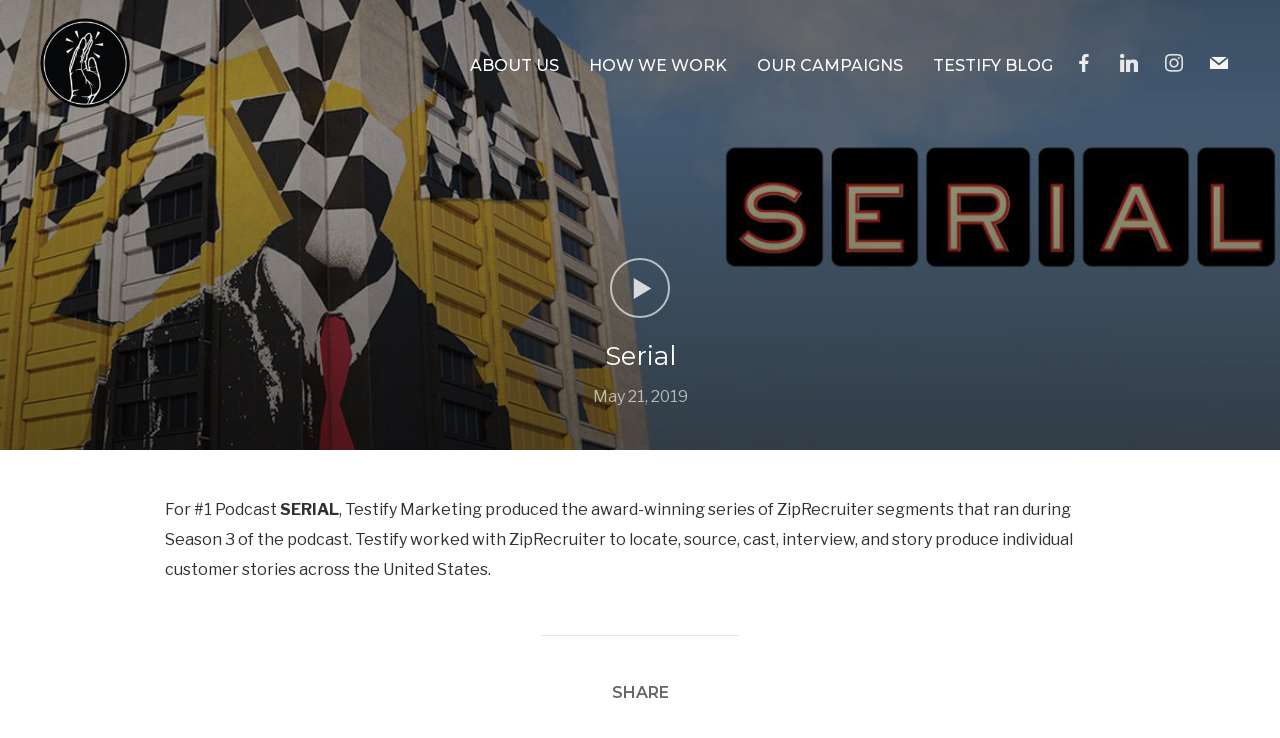

--- FILE ---
content_type: text/html; charset=UTF-8
request_url: http://testifymarketing.com/project/serial/
body_size: 11057
content:
<!DOCTYPE html>
<html lang="en">
<head>
    <meta charset="UTF-8">
    <meta name="viewport" content="width=device-width, initial-scale=1.0">
    <link rel="profile" href="http://gmpg.org/xfn/11">
    <link rel="pingback" href="http://testifymarketing.com/xmlrpc.php">

    
	<!-- This site is optimized with the Yoast SEO plugin v15.2.1 - https://yoast.com/wordpress/plugins/seo/ -->
	<title>Serial - Testify Marketing</title>
	<meta name="robots" content="index, follow, max-snippet:-1, max-image-preview:large, max-video-preview:-1" />
	<link rel="canonical" href="http://testifymarketing.com/project/serial/" />
	<meta property="og:locale" content="en_US" />
	<meta property="og:type" content="article" />
	<meta property="og:title" content="Serial - Testify Marketing" />
	<meta property="og:description" content="For #1 Podcast SERIAL, Testify Marketing produced the award-winning series of ZipRecruiter segments that ran during Season 3 of the podcast. Testify worked with ZipRecruiter to locate, source, cast, interview, and story produce individual customer stories across the United States." />
	<meta property="og:url" content="http://testifymarketing.com/project/serial/" />
	<meta property="og:site_name" content="Testify Marketing" />
	<meta property="article:publisher" content="https://www.facebook.com/TestifyMarketing" />
	<meta property="article:modified_time" content="2020-05-18T17:32:42+00:00" />
	<meta property="og:image" content="http://testifymarketing.com/wp-content/uploads/2019/05/TestifyMarketing-Projects-Serial.jpg" />
	<meta property="og:image:width" content="1200" />
	<meta property="og:image:height" content="800" />
	<meta name="twitter:card" content="summary_large_image" />
	<meta name="twitter:label1" content="Written by">
	<meta name="twitter:data1" content="Testify Marketing">
	<meta name="twitter:label2" content="Est. reading time">
	<meta name="twitter:data2" content="0 minutes">
	<script type="application/ld+json" class="yoast-schema-graph">{"@context":"https://schema.org","@graph":[{"@type":"WebSite","@id":"http://testifymarketing.com/#website","url":"http://testifymarketing.com/","name":"Testify Marketing","description":"Integrated marketing agency specializing in testimonial marketing, leveraging the power of customer endorsements to tell effective brand stories.","potentialAction":[{"@type":"SearchAction","target":"http://testifymarketing.com/?s={search_term_string}","query-input":"required name=search_term_string"}],"inLanguage":"en"},{"@type":"ImageObject","@id":"http://testifymarketing.com/project/serial/#primaryimage","inLanguage":"en","url":"http://testifymarketing.com/wp-content/uploads/2019/05/TestifyMarketing-Projects-Serial.jpg","width":1200,"height":800},{"@type":"WebPage","@id":"http://testifymarketing.com/project/serial/#webpage","url":"http://testifymarketing.com/project/serial/","name":"Serial - Testify Marketing","isPartOf":{"@id":"http://testifymarketing.com/#website"},"primaryImageOfPage":{"@id":"http://testifymarketing.com/project/serial/#primaryimage"},"datePublished":"2019-05-21T23:10:36+00:00","dateModified":"2020-05-18T17:32:42+00:00","inLanguage":"en","potentialAction":[{"@type":"ReadAction","target":["http://testifymarketing.com/project/serial/"]}]}]}</script>
	<!-- / Yoast SEO plugin. -->


<link rel='dns-prefetch' href='//player.vimeo.com' />
<link rel='dns-prefetch' href='//fonts.googleapis.com' />
<link rel='dns-prefetch' href='//s.w.org' />
<link rel='dns-prefetch' href='//c0.wp.com' />
<link rel='dns-prefetch' href='//widgets.wp.com' />
<link rel='dns-prefetch' href='//s0.wp.com' />
<link rel='dns-prefetch' href='//0.gravatar.com' />
<link rel='dns-prefetch' href='//1.gravatar.com' />
<link rel='dns-prefetch' href='//2.gravatar.com' />
<link rel="alternate" type="application/rss+xml" title="Testify Marketing &raquo; Feed" href="http://testifymarketing.com/feed/" />
<link rel="alternate" type="application/rss+xml" title="Testify Marketing &raquo; Comments Feed" href="http://testifymarketing.com/comments/feed/" />
		<script type="text/javascript">
			window._wpemojiSettings = {"baseUrl":"https:\/\/s.w.org\/images\/core\/emoji\/13.0.0\/72x72\/","ext":".png","svgUrl":"https:\/\/s.w.org\/images\/core\/emoji\/13.0.0\/svg\/","svgExt":".svg","source":{"concatemoji":"http:\/\/testifymarketing.com\/wp-includes\/js\/wp-emoji-release.min.js?ver=5.5.15"}};
			!function(e,a,t){var n,r,o,i=a.createElement("canvas"),p=i.getContext&&i.getContext("2d");function s(e,t){var a=String.fromCharCode;p.clearRect(0,0,i.width,i.height),p.fillText(a.apply(this,e),0,0);e=i.toDataURL();return p.clearRect(0,0,i.width,i.height),p.fillText(a.apply(this,t),0,0),e===i.toDataURL()}function c(e){var t=a.createElement("script");t.src=e,t.defer=t.type="text/javascript",a.getElementsByTagName("head")[0].appendChild(t)}for(o=Array("flag","emoji"),t.supports={everything:!0,everythingExceptFlag:!0},r=0;r<o.length;r++)t.supports[o[r]]=function(e){if(!p||!p.fillText)return!1;switch(p.textBaseline="top",p.font="600 32px Arial",e){case"flag":return s([127987,65039,8205,9895,65039],[127987,65039,8203,9895,65039])?!1:!s([55356,56826,55356,56819],[55356,56826,8203,55356,56819])&&!s([55356,57332,56128,56423,56128,56418,56128,56421,56128,56430,56128,56423,56128,56447],[55356,57332,8203,56128,56423,8203,56128,56418,8203,56128,56421,8203,56128,56430,8203,56128,56423,8203,56128,56447]);case"emoji":return!s([55357,56424,8205,55356,57212],[55357,56424,8203,55356,57212])}return!1}(o[r]),t.supports.everything=t.supports.everything&&t.supports[o[r]],"flag"!==o[r]&&(t.supports.everythingExceptFlag=t.supports.everythingExceptFlag&&t.supports[o[r]]);t.supports.everythingExceptFlag=t.supports.everythingExceptFlag&&!t.supports.flag,t.DOMReady=!1,t.readyCallback=function(){t.DOMReady=!0},t.supports.everything||(n=function(){t.readyCallback()},a.addEventListener?(a.addEventListener("DOMContentLoaded",n,!1),e.addEventListener("load",n,!1)):(e.attachEvent("onload",n),a.attachEvent("onreadystatechange",function(){"complete"===a.readyState&&t.readyCallback()})),(n=t.source||{}).concatemoji?c(n.concatemoji):n.wpemoji&&n.twemoji&&(c(n.twemoji),c(n.wpemoji)))}(window,document,window._wpemojiSettings);
		</script>
		<style type="text/css">
img.wp-smiley,
img.emoji {
	display: inline !important;
	border: none !important;
	box-shadow: none !important;
	height: 1em !important;
	width: 1em !important;
	margin: 0 .07em !important;
	vertical-align: -0.1em !important;
	background: none !important;
	padding: 0 !important;
}
</style>
	<link rel='stylesheet' id='wp-block-library-css'  href='https://c0.wp.com/c/5.5.15/wp-includes/css/dist/block-library/style.min.css' type='text/css' media='all' />
<style id='wp-block-library-inline-css' type='text/css'>
.has-text-align-justify{text-align:justify;}
</style>
<link rel='stylesheet' id='wp-block-library-theme-css'  href='https://c0.wp.com/c/5.5.15/wp-includes/css/dist/block-library/theme.min.css' type='text/css' media='all' />
<link rel='stylesheet' id='wpzoom-social-icons-block-style-css'  href='http://testifymarketing.com/wp-content/plugins/social-icons-widget-by-wpzoom/block/dist/blocks.style.build.css?ver=1604691488' type='text/css' media='all' />
<link rel='stylesheet' id='contact-form-7-css'  href='http://testifymarketing.com/wp-content/plugins/contact-form-7/includes/css/styles.css?ver=5.3' type='text/css' media='all' />
<link rel='stylesheet' id='zoom-theme-utils-css-css'  href='http://testifymarketing.com/wp-content/themes/inspiro/functions/wpzoom/assets/css/theme-utils.css?ver=5.5.15' type='text/css' media='all' />
<link rel='stylesheet' id='inspiro-google-fonts-css'  href='//fonts.googleapis.com/css?family=Libre+Franklin%3Aregular%2C700%2C700i%2Citalic%7CMontserrat%3Aregular%2C500%2C600%2C700&#038;ver=5.5.15#038;subset=latin' type='text/css' media='all' />
<link rel='stylesheet' id='inspiro-style-css'  href='http://testifymarketing.com/wp-content/themes/inspiro/style.css?ver=6.8.3' type='text/css' media='all' />
<link rel='stylesheet' id='media-queries-css'  href='http://testifymarketing.com/wp-content/themes/inspiro/css/media-queries.css?ver=6.8.3' type='text/css' media='all' />
<link rel='stylesheet' id='inspiro-style-color-default-css'  href='http://testifymarketing.com/wp-content/themes/inspiro/styles/default.css?ver=6.8.3' type='text/css' media='all' />
<link rel='stylesheet' id='inspiro-customizer-style-css'  href='http://testifymarketing.com/wp-admin/admin-ajax.php?action=inspiro_customizer_css&#038;ver=6.8.3' type='text/css' media='all' />
<link rel='stylesheet' id='dashicons-css'  href='https://c0.wp.com/c/5.5.15/wp-includes/css/dashicons.min.css' type='text/css' media='all' />
<link rel='stylesheet' id='magnificPopup-css'  href='http://testifymarketing.com/wp-content/themes/inspiro/css/magnific-popup.css?ver=6.8.3' type='text/css' media='all' />
<link rel='stylesheet' id='formstone-background-css'  href='http://testifymarketing.com/wp-content/themes/inspiro/css/background.css?ver=6.8.3' type='text/css' media='all' />
<link rel='stylesheet' id='zoom-instagram-widget-css'  href='http://testifymarketing.com/wp-content/plugins/instagram-widget-by-wpzoom/css/instagram-widget.css?ver=1.7.0' type='text/css' media='all' />
<link rel='stylesheet' id='wpzoom-social-icons-socicon-css'  href='http://testifymarketing.com/wp-content/plugins/social-icons-widget-by-wpzoom/assets/css/wpzoom-socicon.css?ver=1604691488' type='text/css' media='all' />
<link rel='stylesheet' id='wpzoom-social-icons-genericons-css'  href='http://testifymarketing.com/wp-content/plugins/social-icons-widget-by-wpzoom/assets/css/genericons.css?ver=1604691488' type='text/css' media='all' />
<link rel='stylesheet' id='wpzoom-social-icons-academicons-css'  href='http://testifymarketing.com/wp-content/plugins/social-icons-widget-by-wpzoom/assets/css/academicons.min.css?ver=1604691488' type='text/css' media='all' />
<link rel='stylesheet' id='wpzoom-social-icons-font-awesome-3-css'  href='http://testifymarketing.com/wp-content/plugins/social-icons-widget-by-wpzoom/assets/css/font-awesome-3.min.css?ver=1604691488' type='text/css' media='all' />
<link rel='stylesheet' id='jetpack_css-css'  href='https://c0.wp.com/p/jetpack/9.0.2/css/jetpack.css' type='text/css' media='all' />
<script type='text/javascript' src='https://c0.wp.com/c/5.5.15/wp-includes/js/jquery/jquery.js' id='jquery-core-js'></script>
<script type='text/javascript' src='https://c0.wp.com/c/5.5.15/wp-includes/js/imagesloaded.min.js' id='imagesloaded-js'></script>
<script type='text/javascript' src='https://c0.wp.com/c/5.5.15/wp-includes/js/underscore.min.js' id='underscore-js'></script>
<script type='text/javascript' id='wp-util-js-extra'>
/* <![CDATA[ */
var _wpUtilSettings = {"ajax":{"url":"\/wp-admin\/admin-ajax.php"}};
/* ]]> */
</script>
<script type='text/javascript' src='https://c0.wp.com/c/5.5.15/wp-includes/js/wp-util.min.js' id='wp-util-js'></script>
<script type='text/javascript' src='http://testifymarketing.com/wp-content/plugins/instagram-widget-by-wpzoom/js/jquery.lazy.min.js?ver=1.4.2' id='zoom-instagram-widget-lazy-load-js'></script>
<script type='text/javascript' src='http://testifymarketing.com/wp-content/plugins/instagram-widget-by-wpzoom/js/instagram-widget.js?ver=1.7.1' id='zoom-instagram-widget-js'></script>
<link rel="https://api.w.org/" href="http://testifymarketing.com/wp-json/" /><link rel="alternate" type="application/json" href="http://testifymarketing.com/wp-json/wp/v2/portfolio_item/110" /><link rel="EditURI" type="application/rsd+xml" title="RSD" href="http://testifymarketing.com/xmlrpc.php?rsd" />
<link rel="wlwmanifest" type="application/wlwmanifest+xml" href="http://testifymarketing.com/wp-includes/wlwmanifest.xml" /> 
<meta name="generator" content="WordPress 5.5.15" />
<link rel='shortlink' href='http://testifymarketing.com/?p=110' />
<link rel="alternate" type="application/json+oembed" href="http://testifymarketing.com/wp-json/oembed/1.0/embed?url=http%3A%2F%2Ftestifymarketing.com%2Fproject%2Fserial%2F" />
<link rel="alternate" type="text/xml+oembed" href="http://testifymarketing.com/wp-json/oembed/1.0/embed?url=http%3A%2F%2Ftestifymarketing.com%2Fproject%2Fserial%2F&#038;format=xml" />
<!-- Global site tag (gtag.js) - Google Analytics -->
<script async src="https://www.googletagmanager.com/gtag/js?id=UA-163572174-1"></script>
<script>
  window.dataLayer = window.dataLayer || [];
  function gtag(){dataLayer.push(arguments);}
  gtag('js', new Date());

  gtag('config', 'UA-163572174-1');
</script><style type='text/css'>img#wpstats{display:none}</style><!-- WPZOOM Theme / Framework -->
<meta name="generator" content="Inspiro 6.8.3" />
<meta name="generator" content="WPZOOM Framework 1.9.3" />

<!-- Begin Theme Custom CSS -->
<style type="text/css" id="inspiro-custom-css">
.sb-search{display:none;}#slider .slides > li h3{display:none;}#slider .flex-direction-nav{display:none;}a,
                                    .comment-author .fn a:hover,
                                    .zoom-twitter-widget a,
                                    .woocommerce-pagination .page-numbers,
                                    .paging-navigation .page-numbers,
                                    .page .post_author a,
                                    .single .post_author a,
                                     .button:hover, .button:focus, .btn:hover, .more-link:hover, .more_link:hover, .side-nav .search-form .search-submit:hover, .site-footer .search-form .search-submit:hover, .btn:focus, .more-link:focus, .more_link:focus, .side-nav .search-form .search-submit:focus, .site-footer .search-form .search-submit:focus, .infinite-scroll #infinite-handle span:hover,
                                    .btn-primary, .side-nav .search-form .search-submit, .site-footer .search-form .search-submit,
                                    .woocommerce-pagination .page-numbers.current, .woocommerce-pagination .page-numbers:hover, .paging-navigation .page-numbers.current, .paging-navigation .page-numbers:hover, .featured_page_wrap--with-background .btn:hover, .fw-page-builder-content .feature-posts-list h3 a:hover,
.widgetized-section .feature-posts-list h3 a:hover, .widgetized-section .featured-products .price:hover, .portfolio-view_all-link .btn:hover, .portfolio-archive-taxonomies a:hover, .entry-thumbnail-popover-content h3:hover, .entry-thumbnail-popover-content span:hover, .entry-thumbnail-popover-content .btn:hover, .entry-title a:hover, .entry-meta a:hover, .page .has-post-cover .entry-header .entry-meta a:hover,
.single .has-post-cover .entry-header .entry-meta a:hover, .page .post_author a:hover,
.single .post_author a:hover, .single #jp-relatedposts .jp-relatedposts-items-visual h4.jp-relatedposts-post-title a:hover, .comment-author .fn a:hover, .site-info a:hover, .woocommerce-page #content input.button:focus, .woocommerce-page ul.products li.product .price, .woocommerce-page div.product span.price, .woocommerce-page #content input.button.alt, .woocommerce-pagination .page-numbers:hover, .woocommerce-message::before, .fw_theme_bg_color_1 input[type=submit]:hover, .fw-page-builder-content .fw_theme_bg_color_1 .feature-posts-list h3 a:hover, .fw_theme_bg_color_2 input[type=submit]:hover, .fw-section-image .btn:hover, .wpz-btn:hover,.wpz-btn:focus, .fw-section-image .wpz-btn:hover, .fw-pricing-container .wpz-btn:hover#main .woocommerce-page #content input.button.alt, .woocommerce-page #main  a.button:hover,
.woocommerce button.button:hover,
.woocommerce input.button:hover,
.woocommerce #respond input#submit:hover,
.woocommerce #content input.button:hover,
.woocommerce-page a.button:hover,
.woocommerce-page button.button:hover,
.woocommerce-page input.button:hover,
.woocommerce-page #respond input#submit:hover,
.woocommerce-page #main input.button:hover, .woocommerce #content div.product p.price, .woocommerce #content div.product span.price, .woocommerce div.product p.price, .woocommerce div.product span.price, .woocommerce-page #content div.product p.price, .woocommerce-page #content div.product span.price, .woocommerce-page div.product p.price, .woocommerce-page div.product span.price,
.fw-section-image .wpz-btn:focus,button:hover, input[type=button]:hover, input[type=reset]:hover, input[type=submit]:hover, .clean_skin_wrap_post a:hover, .clean_skin_wrap_post .portfolio_sub_category:hover, .widgetized-section .inner-wrap .portfolio-view_all-link .btn:hover, .section-footer .zoom-instagram-widget a.ig-b-v-24:hover{color:#a8a8a8;}.button:hover, .button:focus, .btn:hover, .more-link:hover, .more_link:hover, .side-nav .search-form .search-submit:hover, .site-footer .search-form .search-submit:hover, .btn:focus, .more-link:focus, .more_link:focus, .side-nav .search-form .search-submit:focus, .site-footer .search-form .search-submit:focus, .infinite-scroll #infinite-handle span:hover,
                                    .btn-primary, .side-nav .search-form .search-submit, .site-footer .search-form .search-submit,
                                    input:focus, textarea:focus,
                                    .slides > li h3 a:hover:after, .slides > li .slide_button a:hover, .featured_page_wrap--with-background .btn:hover,.widgetized-section .featured-products .price:hover, .portfolio-view_all-link .btn:hover, .portfolio-archive-taxonomies a:hover, .search-form input:focus, .woocommerce-page #content input.button:focus, .woocommerce-page #content input.button.alt, .fw_theme_bg_color_1 input[type=submit]:hover, .wpz-btn:hover,
.wpz-btn:focus, .fw-section-image .wpz-btn:hover,
.fw-section-image .wpz-btn:focus, .fw-pricing-container .wpz-btn:hover, .entry-thumbnail-popover-content .btn:hover,button:hover, input[type=button]:hover, input[type=reset]:hover, input[type=submit]:hover, .woocommerce-page #main  a.button:hover,
.woocommerce button.button:hover,
.woocommerce input.button:hover,
.woocommerce #respond input#submit:hover,
.woocommerce #content input.button:hover,
.woocommerce-page a.button:hover,
.woocommerce-page button.button:hover,
.woocommerce-page input.button:hover,
.woocommerce-page #respond input#submit:hover,
.woocommerce-page #main input.button:hover, .woocommerce-cart table.cart td.actions .coupon .input-text:focus, .widgetized-section .inner-wrap .portfolio-view_all-link .btn:hover{border-color:#a8a8a8;}.slides > li .slide_button a:hover, .woocommerce .quantity .minus:hover, .woocommerce .widget_price_filter .ui-slider .ui-slider-range, .fw_theme_bg_color_2, .overlay_color_2, .background-video, .woocommerce .widget_price_filter .ui-slider .ui-slider-handle, .woocommerce .widget_price_filter .ui-slider .ui-slider-range, .navbar .wpz-button a{background-color:#a8a8a8;}.navbar-nav > li > ul:before{border-bottom-color:#919191;}.navbar-nav a:hover, .navbar-nav ul{border-top-color:#a8a8a8;}body, h1, h2, h3, h4, h5, h6{color:#303030;}.navbar-brand-wpz a:hover{color:#cccccc;}a,.comment-author .fn, .comment-author .fn a, .zoom-twitter-widget a, .woocommerce-pagination .page-numbers, .paging-navigation .page-numbers, .page .post_author a, .single .post_author a, .comment-author a.comment-reply-link, .comment-author a.comment-edit-link{color:#000f3d;}a:hover, .zoom-twitter-widget a:hover, .woocommerce-pagination .page-numbers.current, .woocommerce-pagination .page-numbers:hover, .paging-navigation .page-numbers.current, .paging-navigation .page-numbers:hover, .entry-thumbnail-popover-content h3:hover, .comment-author .fn a:hover, .page .post_author a:hover, .single .post_author a:hover{color:#b5b5b5;}.button, .btn, .more-link, .more_link, .side-nav .search-form .search-submit, .portfolio-view_all-link .btn, .entry-thumbnail-popover-content .btn{background:#000f3d;border-color:#000f3d;color:#ffffff;}.button:hover, .button:focus, .btn:hover, .more-link:hover, .more_link:hover, .side-nav .search-form .search-submit:hover, .site-footer .search-form .search-submit:hover, .btn:focus, .more-link:focus, .more_link:focus, .side-nav .search-form .search-submit:focus, .site-footer .search-form .search-submit:focus, .infinite-scroll #infinite-handle span:hover, .portfolio-view_all-link .btn:hover, .entry-thumbnail-popover-content .btn:hover{background:#afafaf;border-color:#afafaf;color:#a3a3a3;}.navbar-collapse .navbar-nav > li > a:hover{color:#d1d1d1;border-bottom-color:#d1d1d1;}.navbar-nav ul{border-top-color:#919191;}.slides li .slide_button a:hover{background-color:#000f3d;border-color:#000f3d;}.entry-title a, .fw-page-builder-content .feature-posts-list h3 a, .widgetized-section .feature-posts-list h3 a{color:#212121;}.entry-title a:hover, .fw-page-builder-content .feature-posts-list h3 a:hover, .widgetized-section .feature-posts-list h3 a:hover{color:#bababa;}.entry-meta{color:#1c1c1c;}.entry-meta a{color:#000f3d;}.recent-posts .entry-meta a{border-color:#000f3d;}.entry-meta a:hover{color:#bcbcbc;}.recent-posts .entry-meta a:hover{border-color:#bcbcbc;}.more_link{color:#000f3d;}.more_link:hover, .more_link:active{color:#bfbfbf;background-color:#aaaaaa;border-color:#000f3d;}.single .entry-meta{color:#000000;}.single .entry-meta a{color:#000f3d;}.single .entry-meta a:hover{color:#afafaf;}.single .has-post-cover .entry-header .entry-meta a:hover{color:#a5a5a5;}.entry-content a{color:#a8a8a8;}.portfolio-with-post-cover .portfolio-archive-taxonomies, .portfolio-view_all-link{background:#000f3d;}.site-footer{background-color:#000000;color:#e8e8e8;}.site-footer .site-footer-separator{background:#e8e8e8;}.slides > li h3{font-family:"Montserrat";font-weight:normal;}.slides > li .excerpt{font-family:"Montserrat";}.entry-title{font-family:"Montserrat";font-weight:normal;}.single h1.entry-title{font-family:"Montserrat";font-weight:normal;}.single .has-post-cover .entry-header .entry-title{font-family:"Montserrat";font-weight:normal;}.page .has-post-cover .entry-header h1.entry-title{font-family:"Montserrat";font-weight:600;text-transform:uppercase;}.entry-thumbnail-popover-content h3{font-family:"Montserrat";font-weight:normal;}
@media screen and (min-width: 769px){body, .footer-widgets .column, .site-info{font-size:16px;}.navbar-brand-wpz h1 a{font-size:66px;}.slides > li h3{font-size:72px;}.slides > li .excerpt{font-size:26px;}.slides > li .slide_button a{font-size:18px;}.widget .section-title{font-size:26px;}.widget h3.title, .side-nav .widget .title{font-size:20px;}.entry-title{font-size:26px;}.single h1.entry-title{font-size:26px;}.single .has-post-cover .entry-header .entry-title{font-size:26px;}.page h1.entry-title{font-size:26px;}.page .has-post-cover .entry-header h1.entry-title{font-size:52px;}.entry-thumbnail-popover-content h3{font-size:26px;}.entry-thumbnail-popover-content.lightbox_popup_insp h3{font-size:18px;}}
@media screen and (max-width: 768px){body, .footer-widgets .column, .site-info{font-size:16px;}.navbar-brand-wpz h1 a{font-size:26px;}.slides > li h3{font-size:38px;}.slides > li .excerpt{font-size:18px;}.slides > li .slide_button a{font-size:16px;}.widget .section-title{font-size:20px;}.widget h3.title, .side-nav .widget .title{font-size:20px;}.entry-title{font-size:32px;}.single h1.entry-title{font-size:32px;}.single .has-post-cover .entry-header .entry-title{font-size:32px;}.page h1.entry-title{font-size:26px;}.page .has-post-cover .entry-header h1.entry-title{font-size:32px;}.entry-thumbnail-popover-content h3{font-size:18px;}.entry-thumbnail-popover-content.lightbox_popup_insp h3{font-size:14px;}}
@media screen and (max-width: 480px){body, .footer-widgets .column, .site-info{font-size:16px;}.navbar-brand-wpz h1 a{font-size:20px;}.slides > li h3{font-size:24px;}.slides > li .excerpt{font-size:16px;}.slides > li .slide_button a{font-size:14px;}.widget .section-title{font-size:20px;}.widget h3.title, .side-nav .widget .title{font-size:20px;}.entry-title{font-size:24px;}.single h1.entry-title{font-size:24px;}.single .has-post-cover .entry-header .entry-title{font-size:24px;}.page h1.entry-title{font-size:24px;}.page .has-post-cover .entry-header h1.entry-title{font-size:24px;}.entry-thumbnail-popover-content h3{font-size:18px;}.entry-thumbnail-popover-content.lightbox_popup_insp h3{font-size:14px;}}
</style>
<!-- End Theme Custom CSS -->
<link rel="icon" href="http://testifymarketing.com/wp-content/uploads/2019/05/cropped-TestifyMarketing-Logo-Icon-512px-32x32.jpg" sizes="32x32" />
<link rel="icon" href="http://testifymarketing.com/wp-content/uploads/2019/05/cropped-TestifyMarketing-Logo-Icon-512px-192x192.jpg" sizes="192x192" />
<link rel="apple-touch-icon" href="http://testifymarketing.com/wp-content/uploads/2019/05/cropped-TestifyMarketing-Logo-Icon-512px-180x180.jpg" />
<meta name="msapplication-TileImage" content="http://testifymarketing.com/wp-content/uploads/2019/05/cropped-TestifyMarketing-Logo-Icon-512px-270x270.jpg" />
		<style type="text/css" id="wp-custom-css">
			.footerlink {
	color: #bfbfbf;
	font-weight: normal;
}


.zoom-social-icons-list--with-canvas .socicon {
    background: transparent !important;
}
.navbar .inner-wrap {
    display: flex;
    align-items: center;
}
.navbar .inner-wrap .header_social {
    order: 2;
}
.navbar .inner-wrap .navbar-collapse {
    order: 1;
    margin-left: auto;
}
.navbar .inner-wrap .navbar-toggle {
    margin-left: auto;
}

/* sticky image height */
.headroom--not-top .navbar-brand-wpz img {
    max-height: 60px;
}

@media screen and (max-width: 1024px){
    .header_social .zoom-social-icons-list--without-canvas .socicon{
        display: none
    }
		.navbar .inner-wrap .header_social {
			display: none;
	}
}
@media screen and (min-width: 1025px){
    .navbar .inner-wrap .navbar-toggle{
        display: none !important;
    }	
}


.wpcf7 input[type="text"],
.wpcf7 input[type="email"],
.wpcf7 input[type="tel"]
{
	background-color: #efefef;
	color: #000000;
	width: 100%;
  height: 32px;
}
.wpcf7 textarea
{
	background-color: #efefef;
	color: #000000;
	width: 100%;
  height: 10%;
}
.wpcf7-form .wpcf7-response-output.wpcf7-validation-errors {
    color: #ffffff;
    background-color: #000f3d;
    border: 0;
    padding: 20px;
    font-size: 18px;
	font-weight: bold;
}
.wpcf7-form .wpcf7-response-output.wpcf7-mail-sent-ok {
    color: #ffffff;
    background-color: #000f3d;
    border: 0;
    padding: 20px;
    font-size: 18px;
		font-weight: bold;
}

#slider .flex-viewport {
	max-height: 900px; 
}
.wpzabb-post-grid .post {
	border: 2px solid #ddd;
}
.single-portfolio_item .has-post-cover .entry-cover,
.single-portfolio_item .has-post-cover .entry-header {
	max-height: 300px;
}
.slides > li .li-wrap {
	top: 25%; 
}

/* video header height */
.page .has-post-cover .entry-cover {
	height: 600px !important;
}
@media screen and (max-width: 1024px){
.page .has-post-cover .entry-cover {
	height: 400px !important;
	}
}


		</style>
		</head>
<body class="portfolio_item-template-default single single-portfolio_item postid-110 wp-custom-logo inspiro--with-page-nav">


<nav id="side-nav" class="side-nav" tabindex="-1">
    <div class="side-nav__scrollable-container">
        <div class="side-nav__wrap">

            <div class="side-nav__close-button">
                <button type="button" class="navbar-toggle">
                    <span class="sr-only">Toggle navigation</span>
                    <span class="icon-bar"></span>
                    <span class="icon-bar"></span>
                    <span class="icon-bar"></span>
                </button>
            </div>

            <ul class="nav navbar-nav"><li id="menu-item-443" class="menu-item menu-item-type-post_type menu-item-object-page menu-item-443"><a href="http://testifymarketing.com/about-us/">ABOUT US</a></li>
<li id="menu-item-98" class="menu-item menu-item-type-post_type menu-item-object-page menu-item-98"><a href="http://testifymarketing.com/how-we-work/">HOW WE WORK</a></li>
<li id="menu-item-96" class="menu-item menu-item-type-post_type menu-item-object-page menu-item-96"><a href="http://testifymarketing.com/our-campaigns/">OUR CAMPAIGNS</a></li>
<li id="menu-item-97" class="menu-item menu-item-type-post_type menu-item-object-page menu-item-97"><a href="http://testifymarketing.com/blog/">TESTIFY BLOG</a></li>
</ul>
            <div id="zoom-social-icons-widget-6" class="widget zoom-social-icons-widget"><h3 class="title">Follow us</h3>
        
        <ul class="zoom-social-icons-list zoom-social-icons-list--with-canvas zoom-social-icons-list--rounded zoom-social-icons-list--no-labels">

            
                                <li class="zoom-social_icons-list__item">
                    <a class="zoom-social_icons-list__link"
                       href="https://www.facebook.com/TestifyMarketing/" target="_blank" >
                                                                        
                                                    <span class="screen-reader-text">facebook</span>
                        
                        <span class="zoom-social_icons-list-span social-icon socicon socicon-facebook" data-hover-rule="background-color" data-hover-color="#cccccc" style="background-color : #eaeaea" ></span>

                                            </a>
                </li>

            
                                <li class="zoom-social_icons-list__item">
                    <a class="zoom-social_icons-list__link"
                       href="https://www.linkedin.com/company/testify-marketing" target="_blank" >
                                                                        
                                                    <span class="screen-reader-text">linkedin</span>
                        
                        <span class="zoom-social_icons-list-span social-icon socicon socicon-linkedin" data-hover-rule="background-color" data-hover-color="#d1d1d1" style="background-color : #e8e8e8" ></span>

                                            </a>
                </li>

            
                                <li class="zoom-social_icons-list__item">
                    <a class="zoom-social_icons-list__link"
                       href="https://www.instagram.com/testify_marketing/" target="_blank" >
                                                                        
                                                    <span class="screen-reader-text">instagram</span>
                        
                        <span class="zoom-social_icons-list-span social-icon socicon socicon-instagram" data-hover-rule="background-color" data-hover-color="#afafaf" style="background-color : #e2e2e2" ></span>

                                            </a>
                </li>

            
                                <li class="zoom-social_icons-list__item">
                    <a class="zoom-social_icons-list__link"
                       href="mailto:testifymarketing@gmail.com%20" target="_blank" >
                                                                        
                                                    <span class="screen-reader-text">mail</span>
                        
                        <span class="zoom-social_icons-list-span social-icon socicon socicon-mail" data-hover-rule="background-color" data-hover-color="#d6d6d6" style="background-color : #f7f7f7" ></span>

                                            </a>
                </li>

            
        </ul>

        <div class="clear"></div></div>        </div>
    </div>
</nav>
<div class="side-nav-overlay"></div>


<div class="site">

    <header class="site-header">
        <nav class="navbar page-with-cover " role="navigation">
            <div class="inner-wrap wpz_layout_narrow">

                 <div class="navbar-header">
                     <!-- navbar-brand BEGIN -->
                     <div class="navbar-brand-wpz">

                        <a href="http://testifymarketing.com/" class="custom-logo-link" rel="home" itemprop="url"><img width="90" height="90" src="http://testifymarketing.com/wp-content/uploads/2019/05/TestifyMarketing-Logo-Website-circle-180px-black-150x150.png" class="custom-logo" alt="Testify Marketing" loading="lazy" itemprop="logo" srcset="http://testifymarketing.com/wp-content/uploads/2019/05/TestifyMarketing-Logo-Website-circle-180px-black-150x150.png 150w, http://testifymarketing.com/wp-content/uploads/2019/05/TestifyMarketing-Logo-Website-circle-180px-black.png 180w" sizes="(max-width: 90px) 100vw, 90px" /></a>
                     </div>
                     <!-- navbar-brand END -->
                </div>

                
                    <button type="button" class="navbar-toggle">
                        <span class="sr-only">Toggle sidebar &amp; navigation</span>
                        <span class="icon-bar"></span>
                        <span class="icon-bar"></span>
                        <span class="icon-bar"></span>
                    </button>

                    <div id="sb-search" class="sb-search">
                        <form method="get" id="searchform" action="http://testifymarketing.com/">
    <input type="search" class="sb-search-input" placeholder="Type your keywords and hit Enter..."  name="s" id="s" autocomplete="off" />
    <input type="submit" id="searchsubmit" class="sb-search-submit" value="Search" />
    <span class="sb-icon-search"></span>
</form>                    </div>

                    <div class="header_social">
                        <div id="zoom-social-icons-widget-4" class="widget zoom-social-icons-widget"><h3 class="title"><span>Follow us</span></h3>
        
        <ul class="zoom-social-icons-list zoom-social-icons-list--without-canvas zoom-social-icons-list--round zoom-social-icons-list--no-labels">

            
                                <li class="zoom-social_icons-list__item">
                    <a class="zoom-social_icons-list__link"
                       href="https://www.facebook.com/TestifyMarketing/" target="_blank" >
                                                                        
                                                    <span class="screen-reader-text">facebook</span>
                        
                        <span class="zoom-social_icons-list-span social-icon socicon socicon-facebook" data-hover-rule="color" data-hover-color="#cccccc" style="color : #eaeaea; font-size: 18px; padding:8px" ></span>

                                            </a>
                </li>

            
                                <li class="zoom-social_icons-list__item">
                    <a class="zoom-social_icons-list__link"
                       href="https://www.linkedin.com/company/testify-marketing" target="_blank" >
                                                                        
                                                    <span class="screen-reader-text">linkedin</span>
                        
                        <span class="zoom-social_icons-list-span social-icon socicon socicon-linkedin" data-hover-rule="color" data-hover-color="#d1d1d1" style="color : #e8e8e8; font-size: 18px; padding:8px" ></span>

                                            </a>
                </li>

            
                                <li class="zoom-social_icons-list__item">
                    <a class="zoom-social_icons-list__link"
                       href="https://www.instagram.com/testify_marketing/" target="_blank" >
                                                                        
                                                    <span class="screen-reader-text">instagram</span>
                        
                        <span class="zoom-social_icons-list-span social-icon socicon socicon-instagram" data-hover-rule="color" data-hover-color="#afafaf" style="color : #e2e2e2; font-size: 18px; padding:8px" ></span>

                                            </a>
                </li>

            
                                <li class="zoom-social_icons-list__item">
                    <a class="zoom-social_icons-list__link"
                       href="mailto:testifymarketing@gmail.com%20" target="_blank" >
                                                                        
                                                    <span class="screen-reader-text">mail</span>
                        
                        <span class="zoom-social_icons-list-span social-icon socicon socicon-mail" data-hover-rule="color" data-hover-color="#d6d6d6" style="color : #f7f7f7; font-size: 18px; padding:8px" ></span>

                                            </a>
                </li>

            
        </ul>

        </div>                    </div>

                    <div class="navbar-collapse collapse">

                        <ul id="menu-main-menu-1" class="nav navbar-nav dropdown sf-menu"><li class="menu-item menu-item-type-post_type menu-item-object-page menu-item-443"><a href="http://testifymarketing.com/about-us/">ABOUT US</a></li>
<li class="menu-item menu-item-type-post_type menu-item-object-page menu-item-98"><a href="http://testifymarketing.com/how-we-work/">HOW WE WORK</a></li>
<li class="menu-item menu-item-type-post_type menu-item-object-page menu-item-96"><a href="http://testifymarketing.com/our-campaigns/">OUR CAMPAIGNS</a></li>
<li class="menu-item menu-item-type-post_type menu-item-object-page menu-item-97"><a href="http://testifymarketing.com/blog/">TESTIFY BLOG</a></li>
</ul>
                    </div><!-- .navbar-collapse -->

                
            </div>
        </nav><!-- .navbar -->
    </header><!-- .site-header -->

<main id="main" class="site-main container-fluid" role="main">

    
        <article id="post-110" class="has-post-cover  full-noslider post-110 portfolio_item type-portfolio_item status-publish has-post-thumbnail hentry">
            <!-- single portfolio video background atts for vimeo and formstone -->
            <div
                                class=" entry-cover cover-fullheight"
                                            >
                <!-- #single portfolio video background atts for vimeo and formstone -->
                                
                
                    
                        <div class="entry-cover-image"  data-smallimg="http://testifymarketing.com/wp-content/uploads/2019/05/TestifyMarketing-Projects-Serial-1000x667.jpg" data-bigimg="http://testifymarketing.com/wp-content/uploads/2019/05/TestifyMarketing-Projects-Serial.jpg"style="background-image:url('http://testifymarketing.com/wp-content/uploads/2019/05/TestifyMarketing-Projects-Serial-1000x667.jpg')"></div>

                    
                
                <header class="entry-header">

                    
                                                    <a class="mfp-iframe portfolio-popup-video animated slow animated pulse"
                               href="https://vimeo.com/testifymarketing/download/339432303/16f5ea5eab"></a>
                        
                    
                    <div class="entry-info">

                        <div class="entry-meta">

                            
                        </div>

                        <h1 class="entry-title">Serial</h1>
                        <div class="entry-meta">
                            <p class="entry-date"><time class="entry-date" datetime="2019-05-21T16:10:36-07:00">May 21, 2019</time></p>                        </div>
                    </div>
                </header><!-- .entry-header -->


                <!-- single portfolio video background controls -->
                <div class="background-video-buttons-wrapper">

                                            <a class="wpzoom-button-video-background-play display-none">Play</a>
                        <a class="wpzoom-button-video-background-pause display-none">Pause</a>
                    
                                            <a class="wpzoom-button-sound-background-unmute display-none">Unmute</a>
                        <a class="wpzoom-button-sound-background-mute display-none">Mute</a>
                    
                </div>
                <!-- #single portfolio video background controls -->
            </div><!-- .entry-cover -->


            
                <div class="entry-content">
                    <p><span style="font-weight: 400;">For #1 Podcast <strong>SERIAL</strong>, Testify Marketing produced the award-winning series of ZipRecruiter segments that ran during Season 3 of the podcast. Testify worked with ZipRecruiter to locate, source, cast, interview, and story produce individual customer stories across the United States.</span></p>
                </div><!-- .entry-content -->

            

            <footer class="entry-footer">

                
                    <div class="share">

                        <h4 class="section-title">Share</h4>

                        <a href="https://twitter.com/intent/tweet?url=http%3A%2F%2Ftestifymarketing.com%2Fproject%2Fserial%2F&text=Serial" target="_blank" title="Tweet this on Twitter" class="twitter">Share on Twitter</a>

                        <a href="https://facebook.com/sharer.php?u=http%3A%2F%2Ftestifymarketing.com%2Fproject%2Fserial%2F&t=Serial" target="_blank" title="Share this on Facebook" class="facebook">Share on Facebook</a>

                        <a href="https://www.linkedin.com/cws/share?url=http%3A%2F%2Ftestifymarketing.com%2Fproject%2Fserial%2F" target="_blank" title="Share on LinkedIn" class="wpz_linkedin">Share on LinkedIn</a>


                    </div>

                
                
                    <div class="post_author">

                        <img alt='' src='http://2.gravatar.com/avatar/2614b2bb89f5e3358b0189590c8d86d6?s=65&#038;d=mm&#038;r=g' srcset='http://2.gravatar.com/avatar/2614b2bb89f5e3358b0189590c8d86d6?s=130&#038;d=mm&#038;r=g 2x' class='avatar avatar-65 photo' height='65' width='65' loading='lazy'/>
                        <span>Written by</span>

                        <a href="http://testifymarketing.com/author/testifymarketing/" title="Posts by Testify Marketing" rel="author">Testify Marketing</a>
                    </div>

                

                            </footer><!-- .entry-footer -->
        </article><!-- #post-## -->

        
            <div id="comments">


		<p class="nocomments">Comments are closed.</p>
	


</div><!-- #comments -->
        
    

        
</main><!-- #main -->


            <section class="site-widgetized-section section-footer">
            <div class="widgets clearfix">
                <div class="widget zoom-instagram-widget" id="wpzoom_instagram_widget-5"><h3 class="title">Instagram</h3>&#8230;<div class="clear"></div></div>            </div>
        </section><!-- .site-widgetized-section -->
    
    <footer id="colophon" class="site-footer" role="contentinfo">

        <div class="inner-wrap">

            

            <div class="site-info">
                <p class="copyright">© 2020 Testify Marketing. All Rights Reserved.</p>

                <p class="designed-by">
                    Designed by <a href="https://www.schwarz-designs.com/" target="_blank" rel="nofollow">Schwarz Designs</a>                </p>
            </div><!-- .site-info -->

        </div>

    </footer><!-- #colophon -->

</div><!-- .site -->

<script type='text/javascript' id='contact-form-7-js-extra'>
/* <![CDATA[ */
var wpcf7 = {"apiSettings":{"root":"http:\/\/testifymarketing.com\/wp-json\/contact-form-7\/v1","namespace":"contact-form-7\/v1"}};
/* ]]> */
</script>
<script type='text/javascript' src='http://testifymarketing.com/wp-content/plugins/contact-form-7/includes/js/scripts.js?ver=5.3' id='contact-form-7-js'></script>
<script type='text/javascript' src='https://c0.wp.com/c/5.5.15/wp-includes/js/comment-reply.min.js' id='comment-reply-js'></script>
<script type='text/javascript' src='http://testifymarketing.com/wp-content/themes/inspiro/js/flexslider.min.js?ver=6.8.3' id='flexslider-js'></script>
<script type='text/javascript' src='http://testifymarketing.com/wp-content/themes/inspiro/js/fitvids.min.js?ver=6.8.3' id='fitvids-js'></script>
<script type='text/javascript' src='http://testifymarketing.com/wp-content/themes/inspiro/js/imagesLoaded.min.js?ver=6.8.3' id='imagesLoaded-js'></script>
<script type='text/javascript' src='http://testifymarketing.com/wp-content/themes/inspiro/js/flickity.pkgd.min.js?ver=6.8.3' id='flickity-js'></script>
<script type='text/javascript' src='http://testifymarketing.com/wp-content/themes/inspiro/js/jquery.magnific-popup.min.js?ver=6.8.3' id='magnificPopup-js'></script>
<script type='text/javascript' src='https://c0.wp.com/c/5.5.15/wp-includes/js/masonry.min.js' id='masonry-js'></script>
<script type='text/javascript' src='http://testifymarketing.com/wp-content/themes/inspiro/js/superfish.min.js?ver=6.8.3' id='superfish-js'></script>
<script type='text/javascript' src='http://testifymarketing.com/wp-content/themes/inspiro/js/headroom.min.js?ver=6.8.3' id='headroom-js'></script>
<script type='text/javascript' src='http://testifymarketing.com/wp-content/themes/inspiro/js/search_button.js?ver=6.8.3' id='search_button-js'></script>
<script type='text/javascript' src='http://testifymarketing.com/wp-content/themes/inspiro/js/jquery.parallax.js?ver=6.8.3' id='jquery.parallax-js'></script>
<script type='text/javascript' src='http://testifymarketing.com/wp-content/themes/inspiro/js/isotope.pkgd.min.js?ver=6.8.3' id='isotope-js'></script>
<script type='text/javascript' id='inspiro-script-js-extra'>
/* <![CDATA[ */
var zoomOptions = {"color-palettes":"default","custom_logo_retina_ready":"1","blogname":"Testify Marketing","blogdescription":"Integrated marketing agency specializing in testimonial marketing, leveraging the power of customer endorsements to tell effective brand stories.","custom_logo":"160","header-layout-type":"wpz_layout_narrow","navbar-hide-search":"","navbar_sticky_menu":"1","featured_posts_show":"1","featured_posts_posts":"5","slideshow_auto":"0","slideshow_speed":"3000","slideshow_title":"","slideshow_excerpt":"1","slideshow_arrows":"","slideshow_scroll":"1","slideshow_height_desktop":"100","slideshow_height_tablet":"100","slideshow_height_phone":"100","slideshow_overlay":"1","slideshow_overlay-color":{"start_color":"#000","end_color":"#000","direction":"vertical","start_opacity":"0.3","end_opacity":"0.5","start_location":"0","end_location":"100"},"slideshow_effect":"slide","featured_video_mobile":"1","color-accent":"#a8a8a8","color-background":"#ffffff","color-body-text":"#303030","color-logo":"#ffffff","color-logo-hover":"#cccccc","color-link":"#000f3d","color-link-hover":"#b5b5b5","button-background":"#000f3d","button-background-hover":"#afafaf","button-border":"#000f3d","button-border-hover":"#afafaf","button-color":"#ffffff","button-color-hover":"#a3a3a3","color-menu-background":"#111111","color-menu-background-scroll":"rgba(0,0,0,0.9)","color-menu-link":"#ffffff","color-menu-link-hover":"#d1d1d1","color-menu-link-current":"#ffffff","color-menu-dropdown":"#111111","color-menu-dropdown-arrow":"#919191","color-menu-hamburger":"#ffffff","color-sidebar-background":"#101010","color-sidebar-menu-link":"#fff","color-sidebar-menu-link-hover":"#fff","color-sidebar-text":"#78787f","color-sidebar-link":"#0bb4aa","color-sidebar-link-hover":"#fff","color-slider-title":"#ffffff","color-slider-description":"#ffffff","color-slider-arrows":"#ffffff","color-slider-button-text":"#ffffff","color-slider-button-text-hover":"#ffffff","color-slider-button-background":"","color-slider-button-background-hover":"#000f3d","color-slider-button-border":"#ffffff","color-slider-button-border-hover":"#000f3d","color-post-title":"#212121","color-post-title-hover":"#bababa","color-post-meta":"#1c1c1c","color-post-meta-link":"#000f3d","color-post-meta-link-hover":"#bcbcbc","color-post-button-color":"#000f3d","color-post-button-color-hover":"#bfbfbf","color-post-button-background":"","color-post-button-background-hover":"#aaaaaa","color-post-button-border":"#444444","color-post-button-border-color":"#000f3d","color-single-title":"#222222","color-single-title-image":"#ffffff","color-single-meta":"#000000","color-single-meta-link":"#000f3d","color-single-meta-link-hover":"#afafaf","color-single-meta-image":"#ffffff","color-single-meta-link-image":"#ffffff","color-single-meta-link-hover-image":"#a5a5a5","color-single-content":"#444444","color-single-link":"#a8a8a8","color-portfolio-top-categories":"#000f3d","color-portfolio-posts-area":"#ffffff","color-widget-title-homepage":"#222222","color-widget-title-others":"#ffffff","footer-background-color":"#000000","footer-background-color-separator":"#e8e8e8","footer-text-color":"#e8e8e8","footer-link-color":"#0bb4aa","footer-link-color-hover":"#076c65","body-font-family":"Libre Franklin","body-font-family-sync-all":"0","body-font-size":{"desktop":16,"tablet":16,"mobile":16,"desktop-unit":"px","tablet-unit":"px","mobile-unit":"px"},"body-font-weight":"normal","body-letter-spacing":"0","body-font-subset":"latin","body-font-style":"normal","title-font-family":"Montserrat","title-font-size":"66","title-font-weight":"bold","title-letter-spacing":"1","title-font-subset":"latin","title-text-transform":"uppercase","title-font-style":"normal","mainmenu-font-family":"Montserrat","mainmenu-font-size":"16","mainmenu-font-weight":"500","mainmenu-letter-spacing":"0","mainmenu-font-subset":"latin","mainmenu-text-transform":"none","mainmenu-font-style":"normal","mobilemenu-font-family":"Montserrat","mobilemenu-font-size":"16","mobilemenu-font-weight":"600","mobilemenu-letter-spacing":"0","mobilemenu-font-subset":"latin","mobilemenu-text-transform":"uppercase","mobilemenu-font-style":"normal","slider-title-font-family":"Montserrat","slider-title-font-size":{"desktop":72,"tablet":38,"mobile":24,"desktop-unit":"px","tablet-unit":"px","mobile-unit":"px"},"slider-title-font-weight":"normal","slider-title-letter-spacing":"0","slider-title-font-subset":"latin","slider-title-text-transform":"none","slider-title-font-style":"normal","slider-text-font-family":"Montserrat","slider-text-font-size":"26","slider-text-font-weight":"normal","slider-text-letter-spacing":"0","slider-text-font-subset":"latin","slider-text-text-transform":"none","slider-text-font-style":"normal","slider-button-font-family":"Montserrat","slider-button-font-size":{"desktop":18,"tablet":16,"mobile":14,"desktop-unit":"px","tablet-unit":"px","mobile-unit":"px"},"slider-button-font-weight":"bold","slider-button-letter-spacing":"0","slider-button-font-subset":"latin","slider-button-text-transform":"uppercase","slider-button-font-style":"normal","home-widget-full-font-family":"Montserrat","home-widget-full-font-size":"26","home-widget-full-font-weight":"bold","home-widget-full-letter-spacing":"0","home-widget-full-font-subset":"latin","home-widget-full-text-transform":"uppercase","home-widget-full-font-style":"normal","widget-title-font-family":"Montserrat","widget-title-font-size":{"desktop":20,"tablet":20,"mobile":20,"desktop-unit":"px","tablet-unit":"px","mobile-unit":"px"},"widget-title-font-weight":"bold","widget-title-letter-spacing":"0","widget-title-font-subset":"latin","widget-title-text-transform":"uppercase","widget-title-font-style":"normal","blog-title-font-family":"Montserrat","blog-title-font-size":"26","blog-title-font-weight":"normal","blog-title-letter-spacing":"0","blog-title-font-subset":"latin","blog-title-text-transform":"none","blog-title-font-style":"normal","post-title-font-family":"Montserrat","post-title-font-size":"26","post-title-font-weight":"normal","post-title-letter-spacing":"0","post-title-font-subset":"latin","post-title-text-transform":"none","post-title-font-style":"normal","post-title-image-font-family":"Montserrat","post-title-image-font-size":"26","post-title-image-font-weight":"normal","post-title-image-letter-spacing":"0","post-title-image-font-subset":"latin","post-title-image-text-transform":"none","post-title-image-font-style":"normal","page-title-font-family":"Montserrat","page-title-font-size":"26","page-title-font-weight":"bold","page-title-letter-spacing":"0","page-title-font-subset":"latin","page-title-text-transform":"none","page-title-font-style":"uppercase","page-title-image-font-family":"Montserrat","page-title-image-font-size":"52","page-title-image-font-weight":"600","page-title-image-letter-spacing":"0","page-title-image-font-subset":"latin","page-title-image-text-transform":"uppercase","page-title-image-font-style":"normal","portfolio-title-font-family":"Montserrat","portfolio-title-font-size":{"desktop":26,"tablet":18,"mobile":18,"desktop-unit":"px","tablet-unit":"px","mobile-unit":"px"},"portfolio-title-font-weight":"normal","portfolio-title-letter-spacing":"0","portfolio-title-font-subset":"latin","portfolio-title-text-transform":"none","portfolio-title-font-style":"normal","portfolio-title-lightbox-font-family":"Montserrat","portfolio-title-lightbox-font-size":{"desktop":18,"tablet":14,"mobile":14,"desktop-unit":"px","tablet-unit":"px","mobile-unit":"px"},"portfolio-title-lightbox-font-weight":"500","portfolio-title-lightbox-letter-spacing":"0","portfolio-title-lightbox-font-subset":"latin","portfolio-title-lightbox-text-transform":"none","portfolio-title-lightbox-font-style":"normal","footer-widget-areas":"3","blogcopyright":"\u00a9 2020 Testify Marketing. All Rights Reserved."};
/* ]]> */
</script>
<script type='text/javascript' src='http://testifymarketing.com/wp-content/themes/inspiro/js/functions.js?ver=6.8.3' id='inspiro-script-js'></script>
<script type='text/javascript' src='https://player.vimeo.com/api/player.js?ver=5.5.15' id='vimeo_iframe_api-js'></script>
<script type='text/javascript' src='http://testifymarketing.com/wp-content/plugins/social-icons-widget-by-wpzoom/assets/js/social-icons-widget-frontend.js?ver=1604691488' id='zoom-social-icons-widget-frontend-js'></script>
<script type='text/javascript' src='http://testifymarketing.com/wp-content/themes/inspiro/js/formstone/core.js?ver=6.8.3' id='formstone-core-js'></script>
<script type='text/javascript' src='http://testifymarketing.com/wp-content/themes/inspiro/js/formstone/transition.js?ver=6.8.3' id='formstone-transition-js'></script>
<script type='text/javascript' src='http://testifymarketing.com/wp-content/themes/inspiro/js/formstone/background.js?ver=6.8.3' id='formstone-background-js'></script>
<script type='text/javascript' src='https://c0.wp.com/c/5.5.15/wp-includes/js/wp-embed.min.js' id='wp-embed-js'></script>
<script type='text/javascript' src='https://stats.wp.com/e-202605.js' async='async' defer='defer'></script>
<script type='text/javascript'>
	_stq = window._stq || [];
	_stq.push([ 'view', {v:'ext',j:'1:9.0.2',blog:'49547446',post:'110',tz:'-8',srv:'testifymarketing.com'} ]);
	_stq.push([ 'clickTrackerInit', '49547446', '110' ]);
</script>

</body>
</html>